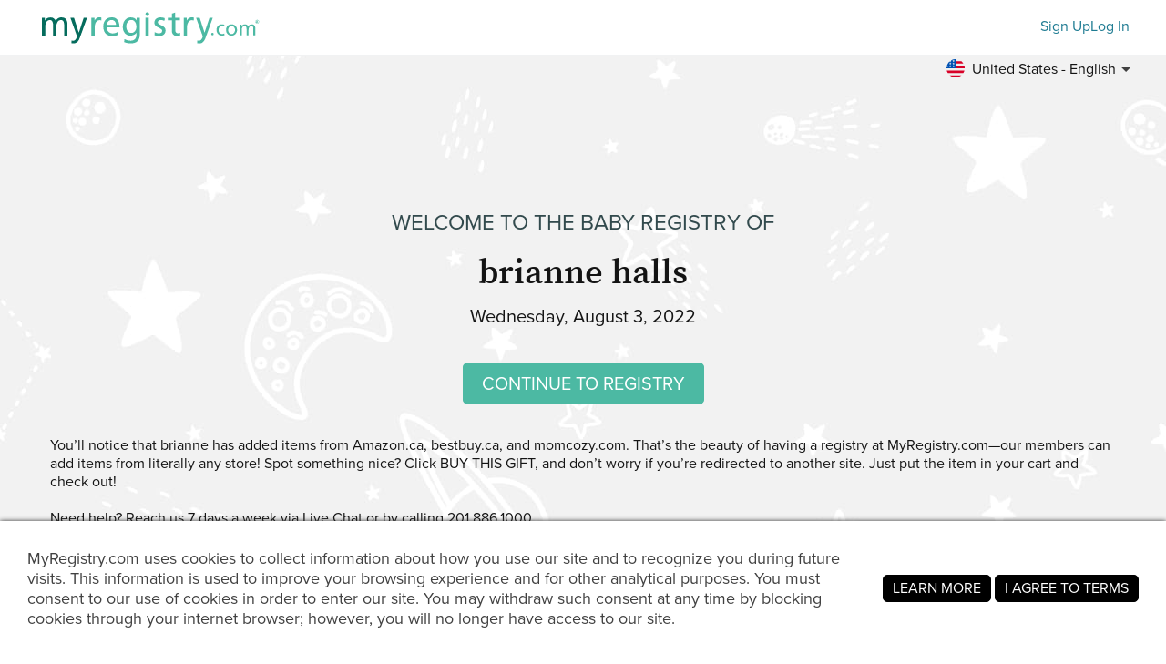

--- FILE ---
content_type: text/html; charset=utf-8
request_url: https://www.myregistry.com/visitors/default.aspx?registryId=3347337&lang=en
body_size: 14025
content:


<!DOCTYPE html>
<html xmlns="http://www.w3.org/1999/xhtml" class="mr-culture-en-US" lang="en">
<head><title>
	brianne halls's Baby Registry
</title><link rel="icon" type="image/png" sizes="16x16" href="/images/icons/favicons/favicon-16x16.png"><link rel="icon" type="image/png" sizes="32x32" href="/images/icons/favicons/favicon-32x32.png"><link rel="icon" type="image/png" sizes="192x192" href="/images/icons/favicons/favicon-192x192.png"><link rel="shortcut icon" href="/images/icons/favicons/favicon.ico"><meta name="theme-color" content="#ffffff"><link rel="canonical" href="https://www.myregistry.com/baby-registry/brianne-halls-holland-landing-on/3347337?lang=en"><meta http-equiv="X-UA-Compatible" content="IE=edge" /><meta name="viewport" content="width=device-width, initial-scale=1, maximum-scale=5" />
<!-- Google Tag Manager -->
<script>(function(w,d,s,l,i){w[l]=w[l]||[];w[l].push({'gtm.start':
new Date().getTime(),event:'gtm.js'});var f=d.getElementsByTagName(s)[0],
j=d.createElement(s),dl=l!='dataLayer'?'&l='+l:'';j.async=true;j.src=
'https://www.googletagmanager.com/gtm.js?id='+i+dl;f.parentNode.insertBefore(j,f);
})(window,document,'script','dataLayer','GTM-W6BQNRG');</script>
<!-- End Google Tag Manager -->

<script src="//c.webtrends-optimize.com/acs/accounts/4737b5e4-dab7-4b73-bec4-4b6f2ca364be/js/wt.js"></script>

    <script type="text/javascript" src="/JavaScriptResourceHandler.ashx?culture=en-US&version=202601210755433400"></script>
    <script src="/ScriptSet/SwdJqueryScripts.js?version=202601210731521735"></script><script src="/ScriptSet/SwdScripts.js?version=202601210731521735"></script><link href="/StyleSet/SwdStyles.css?version=202601210755433400" rel="stylesheet" type="text/css" />
    <script type="application/ld+json">
        {
  "@context": "https://schema.org",
  "@type": "CollectionPage",
  "name": "brianne halls' Baby Registry",
  "url": "https://www.myregistry.com/baby-registry/brianne-halls-holland-landing-on/3347337",
  "audience": {
    "@type": "PeopleAudience",
    "audienceType": [
      "Public"
    ]
  },
  "creator": {
    "@type": "Person",
    "name": "brianne halls",
    "address": {
      "@type": "PostalAddress",
      "addressLocality": "Holland Landing",
      "addressRegion": "ON"
    }
  },
  "mainEntity": {
    "@type": "ItemList",
    "name": "brianne's Baby Registry",
    "identifier": "3347337",
    "itemListElement": [
      {
        "@type": "ListItem",
        "position": 1,
        "item": {
          "@type": "Demand",
          "name": "VTech 5\" Video Baby Monitor with Night Light, Night Vison & Two-Way Audio (VM5254) | Best Buy Canada",
          "url": "https://www.myregistry.com/Visitors/Giftlist/PurchaseAssistant.aspx?registryId=3347337&giftid=103679313",
          "eligibleQuantity": {
            "@type": "QuantitativeValue",
            "maxValue": 1,
            "value": 0,
            "unitText": "unit"
          },
          "itemOffered": {
            "@type": "Product",
            "name": "VTech 5\" Video Baby Monitor with Night Light, Night Vison & Two-Way Audio (VM5254) | Best Buy Canada",
            "offers": {
              "@type": "Offer",
              "seller": {
                "@type": "OnlineStore",
                "name": "bestbuy.ca"
              },
              "price": 119.99,
              "priceCurrency": "CAD",
              "url": "https://www.myregistry.com/GetLink.ashx?giftId=103679313&mr_apsa=1",
              "availability": "https://schema.org/InStock"
            },
            "image": "https://stmr.blob.core.windows.net/users/ids3370k/3377695/GiftImages/3d337626-59ef-45e9-adae-b59512a023ce_Large.jpg"
          }
        }
      },
      {
        "@type": "ListItem",
        "position": 2,
        "item": {
          "@type": "Demand",
          "name": "Regalo Easy Open Extra Wide 47 Inch Baby Gate, Includes 4-Inch and 12-Inch Extension Kit, 4 Pack Pressure Mount Kit and Wall Mount Kit : Amazon.ca: Ev",
          "url": "https://www.myregistry.com/Visitors/Giftlist/PurchaseAssistant.aspx?registryId=3347337&giftid=103422235",
          "eligibleQuantity": {
            "@type": "QuantitativeValue",
            "maxValue": 1,
            "value": 0,
            "unitText": "unit"
          },
          "itemOffered": {
            "@type": "Product",
            "name": "Regalo Easy Open Extra Wide 47 Inch Baby Gate, Includes 4-Inch and 12-Inch Extension Kit, 4 Pack Pressure Mount Kit and Wall Mount Kit : Amazon.ca: Ev",
            "offers": {
              "@type": "Offer",
              "seller": {
                "@type": "OnlineStore",
                "name": "Amazon.ca"
              },
              "price": 64.97,
              "priceCurrency": "CAD",
              "url": "https://www.myregistry.com/GetLink.ashx?giftId=103422235&mr_apsa=1",
              "availability": "https://schema.org/InStock"
            },
            "image": "https://stmr.blob.core.windows.net/users/ids3370k/3377695/GiftImages/f1f990ef-1557-4c13-9c95-501621a17e9d_Large.jpg"
          }
        }
      },
      {
        "@type": "ListItem",
        "position": 3,
        "item": {
          "@type": "Demand",
          "name": "HUGGIES Diapers Size 2 - Huggies Little Snugglers Disposable Baby HUGGIES Diapers, 180ct, One Month Supply : Amazon.ca: Everything Else",
          "url": "https://www.myregistry.com/Visitors/Giftlist/PurchaseAssistant.aspx?registryId=3347337&giftid=102588965",
          "eligibleQuantity": {
            "@type": "QuantitativeValue",
            "maxValue": 3,
            "value": 0,
            "unitText": "unit"
          },
          "itemOffered": {
            "@type": "Product",
            "name": "HUGGIES Diapers Size 2 - Huggies Little Snugglers Disposable Baby HUGGIES Diapers, 180ct, One Month Supply : Amazon.ca: Everything Else",
            "offers": {
              "@type": "Offer",
              "seller": {
                "@type": "OnlineStore",
                "name": "Amazon.ca"
              },
              "price": 38.47,
              "priceCurrency": "CAD",
              "url": "https://www.myregistry.com/GetLink.ashx?giftId=102588965&mr_apsa=1",
              "availability": "https://schema.org/InStock"
            },
            "image": "https://stmr.blob.core.windows.net/users/ids3370k/3377695/GiftImages/f7329322-84eb-466e-a8a3-2031d4434261_Large.jpg"
          }
        }
      },
      {
        "@type": "ListItem",
        "position": 4,
        "item": {
          "@type": "Demand",
          "name": "Diapers Size 3 - Huggies Little Snugglers Disposable Baby Diapers, 144ct, Mega Colossal Pack : Amazon.ca: Everything Else",
          "url": "https://www.myregistry.com/Visitors/Giftlist/PurchaseAssistant.aspx?registryId=3347337&giftid=102589100",
          "eligibleQuantity": {
            "@type": "QuantitativeValue",
            "maxValue": 3,
            "value": 0,
            "unitText": "unit"
          },
          "itemOffered": {
            "@type": "Product",
            "name": "Diapers Size 3 - Huggies Little Snugglers Disposable Baby Diapers, 144ct, Mega Colossal Pack : Amazon.ca: Everything Else",
            "offers": {
              "@type": "Offer",
              "seller": {
                "@type": "OnlineStore",
                "name": "Amazon.ca"
              },
              "price": 38.47,
              "priceCurrency": "CAD",
              "url": "https://www.myregistry.com/GetLink.ashx?giftId=102589100&mr_apsa=1",
              "availability": "https://schema.org/InStock"
            },
            "image": "https://stmr.blob.core.windows.net/users/ids3370k/3377695/GiftImages/d6f48259-f487-4db0-8ace-16680053ea35_Large.jpg"
          }
        }
      },
      {
        "@type": "ListItem",
        "position": 5,
        "item": {
          "@type": "Demand",
          "name": "HUGGIES Diapers Size 4 - Huggies Little Snugglers Disposable Baby HUGGIES Diapers, 140ct, One Month Supply : Amazon.ca: Everything Else",
          "url": "https://www.myregistry.com/Visitors/Giftlist/PurchaseAssistant.aspx?registryId=3347337&giftid=102589262",
          "eligibleQuantity": {
            "@type": "QuantitativeValue",
            "maxValue": 2,
            "value": 0,
            "unitText": "unit"
          },
          "itemOffered": {
            "@type": "Product",
            "name": "HUGGIES Diapers Size 4 - Huggies Little Snugglers Disposable Baby HUGGIES Diapers, 140ct, One Month Supply : Amazon.ca: Everything Else",
            "offers": {
              "@type": "Offer",
              "seller": {
                "@type": "OnlineStore",
                "name": "Amazon.ca"
              },
              "price": 48.77,
              "priceCurrency": "CAD",
              "url": "https://www.myregistry.com/GetLink.ashx?giftId=102589262&mr_apsa=1",
              "availability": "https://schema.org/InStock"
            },
            "image": "https://stmr.blob.core.windows.net/users/ids3370k/3377695/GiftImages/87e8887a-9717-401b-8ad2-b51404c6002e_Large.jpg"
          }
        }
      },
      {
        "@type": "ListItem",
        "position": 6,
        "item": {
          "@type": "Demand",
          "name": "Aleva Naturals Bamboo Baby Sensitive Wipes- Natural and Organic Formula, Hypoallergenic, Biodegradable, Extra Strong and Ultra-Soft, Perfume Free Diap",
          "url": "https://www.myregistry.com/Visitors/Giftlist/PurchaseAssistant.aspx?registryId=3347337&giftid=102436017",
          "eligibleQuantity": {
            "@type": "QuantitativeValue",
            "maxValue": 3,
            "value": 2,
            "unitText": "unit"
          },
          "itemOffered": {
            "@type": "Product",
            "name": "Aleva Naturals Bamboo Baby Sensitive Wipes- Natural and Organic Formula, Hypoallergenic, Biodegradable, Extra Strong and Ultra-Soft, Perfume Free Diap",
            "offers": {
              "@type": "Offer",
              "seller": {
                "@type": "OnlineStore",
                "name": "Amazon.ca"
              },
              "price": 21.97,
              "priceCurrency": "CAD",
              "url": "https://www.myregistry.com/GetLink.ashx?giftId=102436017&mr_apsa=1",
              "availability": "https://schema.org/InStock"
            },
            "image": "https://stmr.blob.core.windows.net/users/ids3370k/3377695/GiftImages/84bb8f82-1e71-4c1d-946f-1ca822615cd2_Large.jpg"
          }
        }
      },
      {
        "@type": "ListItem",
        "position": 7,
        "item": {
          "@type": "Demand",
          "name": "Angel Baby Bottom Balm, 60ml Jar : Amazon.ca: Baby",
          "url": "https://www.myregistry.com/Visitors/Giftlist/PurchaseAssistant.aspx?registryId=3347337&giftid=102435763",
          "eligibleQuantity": {
            "@type": "QuantitativeValue",
            "maxValue": 2,
            "value": 1,
            "unitText": "unit"
          },
          "itemOffered": {
            "@type": "Product",
            "name": "Angel Baby Bottom Balm, 60ml Jar : Amazon.ca: Baby",
            "offers": {
              "@type": "Offer",
              "seller": {
                "@type": "OnlineStore",
                "name": "Amazon.ca"
              },
              "price": 20.85,
              "priceCurrency": "CAD",
              "url": "https://www.myregistry.com/GetLink.ashx?giftId=102435763&mr_apsa=1",
              "availability": "https://schema.org/InStock"
            },
            "image": "https://stmr.blob.core.windows.net/users/ids3370k/3377695/GiftImages/115f43bf-b0c5-44b5-8f66-35653f933ddb_Large.jpg"
          }
        }
      },
      {
        "@type": "ListItem",
        "position": 8,
        "item": {
          "@type": "Demand",
          "name": "Baby Vitamin D Drops 400 IU - Vegan, Plant Based Baby D Drops with No Additives, Age 0 to 3 - Essential For Healthy Growth and Immunity - Non GMO, Lic",
          "url": "https://www.myregistry.com/Visitors/Giftlist/PurchaseAssistant.aspx?registryId=3347337&giftid=102435795",
          "eligibleQuantity": {
            "@type": "QuantitativeValue",
            "maxValue": 2,
            "value": 1,
            "unitText": "unit"
          },
          "itemOffered": {
            "@type": "Product",
            "name": "Baby Vitamin D Drops 400 IU - Vegan, Plant Based Baby D Drops with No Additives, Age 0 to 3 - Essential For Healthy Growth and Immunity - Non GMO, Lic",
            "offers": {
              "@type": "Offer",
              "seller": {
                "@type": "OnlineStore",
                "name": "Amazon.ca"
              },
              "price": 22.49,
              "priceCurrency": "CAD",
              "url": "https://www.myregistry.com/GetLink.ashx?giftId=102435795&mr_apsa=1",
              "availability": "https://schema.org/InStock"
            },
            "image": "https://stmr.blob.core.windows.net/users/ids3370k/3377695/GiftImages/f7619596-eb1f-4ab5-aa6c-1c9b3ba07e15_Large.jpg"
          }
        }
      },
      {
        "@type": "ListItem",
        "position": 9,
        "item": {
          "@type": "Demand",
          "name": "Hello Bello Fragrance Free Baby Lotion, Hypoallergenic, Dermatologist Tested Lotion, 250ml White and Blue : Amazon.ca: Everything Else",
          "url": "https://www.myregistry.com/Visitors/Giftlist/PurchaseAssistant.aspx?registryId=3347337&giftid=102506478",
          "eligibleQuantity": {
            "@type": "QuantitativeValue",
            "maxValue": 4,
            "value": 1,
            "unitText": "unit"
          },
          "itemOffered": {
            "@type": "Product",
            "name": "Hello Bello Fragrance Free Baby Lotion, Hypoallergenic, Dermatologist Tested Lotion, 250ml White and Blue : Amazon.ca: Everything Else",
            "offers": {
              "@type": "Offer",
              "seller": {
                "@type": "OnlineStore",
                "name": "Amazon.ca"
              },
              "price": 5.98,
              "priceCurrency": "CAD",
              "url": "https://www.myregistry.com/GetLink.ashx?giftId=102506478&mr_apsa=1",
              "availability": "https://schema.org/InStock"
            },
            "image": "https://stmr.blob.core.windows.net/users/ids3370k/3377695/GiftImages/e13931a0-e068-4ef2-9649-e88306559ae6_Large.jpg"
          }
        }
      },
      {
        "@type": "ListItem",
        "position": 10,
        "item": {
          "@type": "Demand",
          "name": "Hello Bello Fragrance Free Baby Shampoo and Body Wash, Hypoallergenic, Dermatologist Tested Shampoo, 295ml White and Blue : Amazon.ca: Everything Else",
          "url": "https://www.myregistry.com/Visitors/Giftlist/PurchaseAssistant.aspx?registryId=3347337&giftid=102500857",
          "eligibleQuantity": {
            "@type": "QuantitativeValue",
            "maxValue": 4,
            "value": 1,
            "unitText": "unit"
          },
          "itemOffered": {
            "@type": "Product",
            "name": "Hello Bello Fragrance Free Baby Shampoo and Body Wash, Hypoallergenic, Dermatologist Tested Shampoo, 295ml White and Blue : Amazon.ca: Everything Else",
            "offers": {
              "@type": "Offer",
              "seller": {
                "@type": "OnlineStore",
                "name": "Amazon.ca"
              },
              "price": 4.99,
              "priceCurrency": "CAD",
              "url": "https://www.myregistry.com/GetLink.ashx?giftId=102500857&mr_apsa=1",
              "availability": "https://schema.org/InStock"
            },
            "image": "https://stmr.blob.core.windows.net/users/ids3370k/3377695/GiftImages/d6d2a69b-3a41-48eb-b203-a1aa73f89ea1_Large.jpg"
          }
        }
      },
      {
        "@type": "ListItem",
        "position": 11,
        "item": {
          "@type": "Demand",
          "name": "Tylenol Infant Fever, Teething and Pain Reliever for Baby, Cherry Suspension Medicine, 24mL : Amazon.ca: Health & Personal Care",
          "url": "https://www.myregistry.com/Visitors/Giftlist/PurchaseAssistant.aspx?registryId=3347337&giftid=102436205",
          "eligibleQuantity": {
            "@type": "QuantitativeValue",
            "maxValue": 1,
            "value": 0,
            "unitText": "unit"
          },
          "itemOffered": {
            "@type": "Product",
            "name": "Tylenol Infant Fever, Teething and Pain Reliever for Baby, Cherry Suspension Medicine, 24mL : Amazon.ca: Health & Personal Care",
            "offers": {
              "@type": "Offer",
              "seller": {
                "@type": "OnlineStore",
                "name": "Amazon.ca"
              },
              "price": 7.79,
              "priceCurrency": "CAD",
              "url": "https://www.myregistry.com/GetLink.ashx?giftId=102436205&mr_apsa=1",
              "availability": "https://schema.org/InStock"
            },
            "image": "https://stmr.blob.core.windows.net/users/ids3370k/3377695/GiftImages/afadf9a5-b595-472d-8735-f328752e8e52_Large.jpg"
          }
        }
      },
      {
        "@type": "ListItem",
        "position": 12,
        "item": {
          "@type": "Demand",
          "name": "PandaEar (3 Pack) Cute Silicone Baby Bibs for Babies & Toddlers (10-72 Months) Waterproof, Soft, Unisex, Non Messy (Brown/Blue/Green) : Amazon.ca: Bab",
          "url": "https://www.myregistry.com/Visitors/Giftlist/PurchaseAssistant.aspx?registryId=3347337&giftid=102436043",
          "eligibleQuantity": {
            "@type": "QuantitativeValue",
            "maxValue": 1,
            "value": 0,
            "unitText": "unit"
          },
          "itemOffered": {
            "@type": "Product",
            "name": "PandaEar (3 Pack) Cute Silicone Baby Bibs for Babies & Toddlers (10-72 Months) Waterproof, Soft, Unisex, Non Messy (Brown/Blue/Green) : Amazon.ca: Bab",
            "offers": {
              "@type": "Offer",
              "seller": {
                "@type": "OnlineStore",
                "name": "Amazon.ca"
              },
              "price": 17.15,
              "priceCurrency": "CAD",
              "url": "https://www.myregistry.com/GetLink.ashx?giftId=102436043&mr_apsa=1",
              "availability": "https://schema.org/InStock"
            },
            "image": "https://stmr.blob.core.windows.net/users/ids3370k/3377695/GiftImages/ee6eeb5a-c684-4846-afd7-0fa9561a8dff_Large.jpg"
          }
        }
      },
      {
        "@type": "ListItem",
        "position": 13,
        "item": {
          "@type": "Demand",
          "name": "Earth Mama Organic Nipple Butter for Breastfeeding and Dry Skin, 2-Ounce : Amazon.ca: Beauty & Personal Care",
          "url": "https://www.myregistry.com/Visitors/Giftlist/PurchaseAssistant.aspx?registryId=3347337&giftid=102774224",
          "eligibleQuantity": {
            "@type": "QuantitativeValue",
            "maxValue": 1,
            "value": 0,
            "unitText": "unit"
          },
          "itemOffered": {
            "@type": "Product",
            "name": "Earth Mama Organic Nipple Butter for Breastfeeding and Dry Skin, 2-Ounce : Amazon.ca: Beauty & Personal Care",
            "offers": {
              "@type": "Offer",
              "seller": {
                "@type": "OnlineStore",
                "name": "Amazon.ca"
              },
              "price": 11.19,
              "priceCurrency": "CAD",
              "url": "https://www.myregistry.com/GetLink.ashx?giftId=102774224&mr_apsa=1",
              "availability": "https://schema.org/InStock"
            },
            "image": "https://stmr.blob.core.windows.net/users/ids3370k/3377695/GiftImages/6cfacbc6-38fa-4e2e-ab4a-55b2b184ffb6_Large.jpg"
          }
        }
      },
      {
        "@type": "ListItem",
        "position": 14,
        "item": {
          "@type": "Demand",
          "name": "Haakaa Manual Breast Pump 4oz/100ml, New Style : Amazon.ca: Baby",
          "url": "https://www.myregistry.com/Visitors/Giftlist/PurchaseAssistant.aspx?registryId=3347337&giftid=102491390",
          "eligibleQuantity": {
            "@type": "QuantitativeValue",
            "maxValue": 1,
            "value": 1,
            "unitText": "unit"
          },
          "itemOffered": {
            "@type": "Product",
            "name": "Haakaa Manual Breast Pump 4oz/100ml, New Style : Amazon.ca: Baby",
            "offers": {
              "@type": "Offer",
              "seller": {
                "@type": "OnlineStore",
                "name": "Amazon.ca"
              },
              "price": 17.75,
              "priceCurrency": "CAD",
              "url": "https://www.myregistry.com/GetLink.ashx?giftId=102491390&mr_apsa=1",
              "availability": "https://schema.org/InStock"
            },
            "image": "https://stmr.blob.core.windows.net/users/ids3370k/3377695/GiftImages/18ee5e08-8126-4a2a-945b-b4aa3215b53a_Large.jpg"
          }
        }
      },
      {
        "@type": "ListItem",
        "position": 15,
        "item": {
          "@type": "Demand",
          "name": "14-Pack Organic Bamboo Nursing Breast Pads - Washable Pads + Wash Bag - Breastfeeding Nipple Pad for Maternity - Reusable Nipplecovers for Breast Feed",
          "url": "https://www.myregistry.com/Visitors/Giftlist/PurchaseAssistant.aspx?registryId=3347337&giftid=102437271",
          "eligibleQuantity": {
            "@type": "QuantitativeValue",
            "maxValue": 1,
            "value": 1,
            "unitText": "unit"
          },
          "itemOffered": {
            "@type": "Product",
            "name": "14-Pack Organic Bamboo Nursing Breast Pads - Washable Pads + Wash Bag - Breastfeeding Nipple Pad for Maternity - Reusable Nipplecovers for Breast Feed",
            "offers": {
              "@type": "Offer",
              "seller": {
                "@type": "OnlineStore",
                "name": "Amazon.ca"
              },
              "price": 29.96,
              "priceCurrency": "CAD",
              "url": "https://www.myregistry.com/GetLink.ashx?giftId=102437271&mr_apsa=1",
              "availability": "https://schema.org/InStock"
            },
            "image": "https://stmr.blob.core.windows.net/users/ids3370k/3377695/GiftImages/24f0ea17-3805-459b-b930-ccd8b08eef63_Large.jpg"
          }
        }
      },
      {
        "@type": "ListItem",
        "position": 16,
        "item": {
          "@type": "Demand",
          "name": "Jolly Jumper Driver's Baby Mirror 360 Degree View : Amazon.ca: Baby",
          "url": "https://www.myregistry.com/Visitors/Giftlist/PurchaseAssistant.aspx?registryId=3347337&giftid=103239981",
          "eligibleQuantity": {
            "@type": "QuantitativeValue",
            "maxValue": 1,
            "value": 1,
            "unitText": "unit"
          },
          "itemOffered": {
            "@type": "Product",
            "name": "Jolly Jumper Driver's Baby Mirror 360 Degree View : Amazon.ca: Baby",
            "offers": {
              "@type": "Offer",
              "seller": {
                "@type": "OnlineStore",
                "name": "Amazon.ca"
              },
              "price": 17.98,
              "priceCurrency": "CAD",
              "url": "https://www.myregistry.com/GetLink.ashx?giftId=103239981&mr_apsa=1",
              "availability": "https://schema.org/InStock"
            },
            "image": "https://stmr.blob.core.windows.net/users/ids3370k/3377695/GiftImages/dc8452d9-5433-4a29-bfe7-c5c2e20db2f2_Large.jpg"
          }
        }
      },
      {
        "@type": "ListItem",
        "position": 17,
        "item": {
          "@type": "Demand",
          "name": "Hatch Baby Rest Night Light, Sound Machine, and Time-to-Rise : Amazon.ca: Tools & Home Improvement",
          "url": "https://www.myregistry.com/Visitors/Giftlist/PurchaseAssistant.aspx?registryId=3347337&giftid=102435648",
          "eligibleQuantity": {
            "@type": "QuantitativeValue",
            "maxValue": 1,
            "value": 1,
            "unitText": "unit"
          },
          "itemOffered": {
            "@type": "Product",
            "name": "Hatch Baby Rest Night Light, Sound Machine, and Time-to-Rise : Amazon.ca: Tools & Home Improvement",
            "offers": {
              "@type": "Offer",
              "seller": {
                "@type": "OnlineStore",
                "name": "Amazon.ca"
              },
              "price": 119.99,
              "priceCurrency": "CAD",
              "url": "https://www.myregistry.com/GetLink.ashx?giftId=102435648&mr_apsa=1",
              "availability": "https://schema.org/InStock"
            },
            "image": "https://stmr.blob.core.windows.net/users/ids3370k/3377695/GiftImages/157e6bce-83ed-47ea-8aea-2733007d4061_Large.jpg"
          }
        }
      },
      {
        "@type": "ListItem",
        "position": 18,
        "item": {
          "@type": "Demand",
          "name": "Lansinoh Breastmilk Storage Bags 100ct : Amazon.ca: Everything Else",
          "url": "https://www.myregistry.com/Visitors/Giftlist/PurchaseAssistant.aspx?registryId=3347337&giftid=102436837",
          "eligibleQuantity": {
            "@type": "QuantitativeValue",
            "maxValue": 1,
            "value": 1,
            "unitText": "unit"
          },
          "itemOffered": {
            "@type": "Product",
            "name": "Lansinoh Breastmilk Storage Bags 100ct : Amazon.ca: Everything Else",
            "offers": {
              "@type": "Offer",
              "seller": {
                "@type": "OnlineStore",
                "name": "Amazon.ca"
              },
              "price": 19.97,
              "priceCurrency": "CAD",
              "url": "https://www.myregistry.com/GetLink.ashx?giftId=102436837&mr_apsa=1",
              "availability": "https://schema.org/InStock"
            },
            "image": "https://stmr.blob.core.windows.net/users/ids3370k/3377695/GiftImages/fc39bcec-2e8e-465e-afae-d7678704992f_Large.jpg"
          }
        }
      },
      {
        "@type": "ListItem",
        "position": 19,
        "item": {
          "@type": "Demand",
          "name": "Double Electric Wearable Breast Pumps - S9",
          "url": "https://www.myregistry.com/Visitors/Giftlist/PurchaseAssistant.aspx?registryId=3347337&giftid=102436578",
          "eligibleQuantity": {
            "@type": "QuantitativeValue",
            "maxValue": 1,
            "value": 1,
            "unitText": "unit"
          },
          "itemOffered": {
            "@type": "Product",
            "name": "Double Electric Wearable Breast Pumps - S9",
            "offers": {
              "@type": "Offer",
              "seller": {
                "@type": "OnlineStore",
                "name": "momcozy.com"
              },
              "price": 119.99,
              "priceCurrency": "USD",
              "url": "https://www.myregistry.com/GetLink.ashx?giftId=102436578&mr_apsa=1",
              "availability": "https://schema.org/InStock"
            },
            "image": "https://stmr.blob.core.windows.net/users/ids3370k/3377695/GiftImages/83a24074-5dab-4ba8-9d93-f0a482762efa_Large.jpg"
          }
        }
      },
      {
        "@type": "ListItem",
        "position": 20,
        "item": {
          "@type": "Demand",
          "name": "Philips Avent Natural Baby Bottles, Clear, 9oz, 3pk, SCF013/37 : Amazon.ca: Everything Else",
          "url": "https://www.myregistry.com/Visitors/Giftlist/PurchaseAssistant.aspx?registryId=3347337&giftid=102440874",
          "eligibleQuantity": {
            "@type": "QuantitativeValue",
            "maxValue": 1,
            "value": 1,
            "unitText": "unit"
          },
          "itemOffered": {
            "@type": "Product",
            "name": "Philips Avent Natural Baby Bottles, Clear, 9oz, 3pk, SCF013/37 : Amazon.ca: Everything Else",
            "offers": {
              "@type": "Offer",
              "seller": {
                "@type": "OnlineStore",
                "name": "Amazon.ca"
              },
              "price": 24.95,
              "priceCurrency": "CAD",
              "url": "https://www.myregistry.com/GetLink.ashx?giftId=102440874&mr_apsa=1",
              "availability": "https://schema.org/InStock"
            },
            "image": "https://stmr.blob.core.windows.net/users/ids3370k/3377695/GiftImages/d065ccb5-8df1-432a-8ada-f8e4186d7bd1_Large.jpg"
          }
        }
      },
      {
        "@type": "ListItem",
        "position": 21,
        "item": {
          "@type": "Demand",
          "name": "Evenflo 4-in-1 Eat & Grow Convertible High Chair (Poppy Floral) : Amazon.ca: Baby",
          "url": "https://www.myregistry.com/Visitors/Giftlist/PurchaseAssistant.aspx?registryId=3347337&giftid=102436863",
          "eligibleQuantity": {
            "@type": "QuantitativeValue",
            "maxValue": 1,
            "value": 1,
            "unitText": "unit"
          },
          "itemOffered": {
            "@type": "Product",
            "name": "Evenflo 4-in-1 Eat & Grow Convertible High Chair (Poppy Floral) : Amazon.ca: Baby",
            "offers": {
              "@type": "Offer",
              "seller": {
                "@type": "OnlineStore",
                "name": "Amazon.ca"
              },
              "price": 99.98,
              "priceCurrency": "CAD",
              "url": "https://www.myregistry.com/GetLink.ashx?giftId=102436863&mr_apsa=1",
              "availability": "https://schema.org/InStock"
            },
            "image": "https://stmr.blob.core.windows.net/users/ids3370k/3377695/GiftImages/990d9a91-6c28-407a-bb88-e8aff7540aab_Large.jpg"
          }
        }
      },
      {
        "@type": "ListItem",
        "position": 22,
        "item": {
          "@type": "Demand",
          "name": "Pobibaby - 2 Pack Premium Fitted Baby Girl Crib Sheets for Standard Crib Mattress - Ultra-Soft Cotton Blend, Safe and Snug, and Stylish Floral Crib Sh",
          "url": "https://www.myregistry.com/Visitors/Giftlist/PurchaseAssistant.aspx?registryId=3347337&giftid=102436121",
          "eligibleQuantity": {
            "@type": "QuantitativeValue",
            "maxValue": 1,
            "value": 1,
            "unitText": "unit"
          },
          "itemOffered": {
            "@type": "Product",
            "name": "Pobibaby - 2 Pack Premium Fitted Baby Girl Crib Sheets for Standard Crib Mattress - Ultra-Soft Cotton Blend, Safe and Snug, and Stylish Floral Crib Sh",
            "offers": {
              "@type": "Offer",
              "seller": {
                "@type": "OnlineStore",
                "name": "Amazon.ca"
              },
              "price": 39.95,
              "priceCurrency": "CAD",
              "url": "https://www.myregistry.com/GetLink.ashx?giftId=102436121&mr_apsa=1",
              "availability": "https://schema.org/InStock"
            },
            "image": "https://stmr.blob.core.windows.net/users/ids3370k/3377695/GiftImages/751af18e-3f81-47e8-b891-8156485c6fa3_Large.jpg"
          }
        }
      }
    ]
  }
}
    </script>
    <meta name="ROBOTS" content="NOARCHIVE" />
    
<!-- Open Graph Protocol Meta -->
<meta property="og:url" content="https://www.myregistry.com/baby-registry/brianne-halls-holland-landing-on/3347337" />
<meta property='og:title' content="Shop brianne halls' Baby Registry" />
<meta property="og:description" content="Find the perfect gift—no app download needed!" />    
<meta property='og:image' content='https://www.myregistry.com/Images/Visitors/mr-share-image-Baby.jpg' />    
<meta property="og:type" content="article" />
<!-- Twitter Deep Linking -->
<meta name="twitter:title" content="Shop brianne halls' Baby Registry" />
<meta name="twitter:description" content="Find the perfect gift—no app download needed!" />
<meta name="twitter:url" content="https://www.myregistry.com/baby-registry/brianne-halls-holland-landing-on/3347337" />
<meta name="twitter:image" content="https://www.myregistry.com/Images/Visitors/mr-share-image-Baby.jpg" />   
<meta name="twitter:card" content="summary_large_image" />
<meta name="twitter:site" content="@myregistry" />
<meta name="twitter:creator" content="@myregistry"/>

    
    
    

<!-- App Clip -->


    <link href="/Visitors/Styles/Welcome.min.css?version=202601210755433400" rel="stylesheet" type="text/css" />
    <script type="text/javascript" src="/Visitors/Scripts/VisitorClient.js?version=202601210731590796"></script>
    
    <style type="text/css">body{transition: none !important;background-color: #ffffff;background-image: url('/Visitors/Pages/Images/Baby/back/Baby-default_3.jpg');background-repeat: repeat;</style>
    <script type="text/javascript">
        $(document).ready(function () {
            VisitorClient.Initialize();
        });
    </script>
<meta name="description" content="Visit the baby registry of brianne halls of Holland Landing, ON, at MyRegistry.com and celebrate on their expected due date, Wednesday, August 3, 2022." /></head>
<body >
    <div id="PST_GlobalWrapper">
        <div id="PST_ContentWrapper">
            <header id="PST_TopWrapper">
                

<div id="SWD_Header" class="header-visitor no-bottom no-search">
    <div class="header-top white">
        <div class="menu-trigger" id="btnMenuMobile">
            <span></span>
            <span></span>
            <span></span>
        </div>
        <div class="box-left Baby" id="TopLeftLogoTopMenu">
            <div id="main_logo" class="main_logo ">
                <a href="/">
                    <img class="mrlogo" src="/images/MRlogo_520_white.svg" alt="MyRegistry Logo" />
                </a>
            </div>
            
        </div>
        <div class="box-right">
            <div class="content-action">
                <form id="btnMemberFind" class="swd_inputtext-holder action-search">
                    <label for="memberSearch" hidden="hidden" aria-hidden="true">Find a Registry or Gift List</label>
                    <input type="search" id="memberSearch" data-action="find" class="swd_inputtext x-small pill search" placeholder="Find a Registry or Gift List" />
                    <a id="btnMemberSearch" role="button" href="javascript:void(0)" aria-label="Find a Registry or Gift List"></a>
                </form>
                <a class="action-item swd_text_button medium blue" id="btnMemberSignup" role="button" href="/Signup.aspx" data-action="signup">Sign Up</a>
                <a class="action-item swd_text_button medium blue" id="btnMemberLogin" role="button" href="/Login.aspx" data-action="login">Log In</a>
            </div>
        </div>
    </div>
    <div class="header-bottom">
        <nav>
            <div class="menu-container">
                <span class="mobile-background"></span>
                <ul class="menu-root">
                    <li class="sub-menu-parent menu-search" tabindex="0">
                        <a href="/search/">Find a Registry</a>
                    </li>

                    <li class="sub-menu-parent menu-wedding" tabindex="0">
                            <a href="https://www.myregistry.com/wedding-registry.aspx">Wedding</a>
                            <ul class="sub-menu">
                                <li><a href="https://guides.myregistry.com/wedding/what-is-a-universal-wedding-registry-2">What Is a Universal Wedding Registry?</a></li>
                                <li><a href="/signup/onboard_v2/?regType=0">Create a Wedding Registry</a></li>
                                <li><a href="https://guides.myregistry.com/wedding/">Wedding Guides</a></li>
                                <li><a href="/inspiration/wedding/">Wedding Gift Idea Boards</a></li>
                                <li><a href="/weddinggiftideas/">Popular Wedding Gifts</a></li>
                                <li><a href="/wedding-registry-checklist">Wedding Checklist</a></li>
                                <li><a href="/save-the-date/">Free Save the Date eCards</a></li>
                            </ul>
                        </li>
                    <li class="sub-menu-parent menu-baby" tabindex="0">
                        <a href="https://www.myregistry.com/baby-registry.aspx">Baby</a>
                        <ul class="sub-menu">
                            <li><a href="https://guides.myregistry.com/baby/what-is-a-universal-baby-registry">What Is a Universal Baby Registry?</a></li>
                            <li><a href="/signup/onboard_v2/?regType=1">Create a Baby Registry</a></li>
                            <li><a href="https://guides.myregistry.com/baby/">Baby Guides</a></li>
                            <li><a href="/inspiration/baby/">Baby Gift Idea Boards</a></li>
                            <li><a href="/baby-registry-gifts-live-feed/">Popular Baby Gifts</a></li>                            
                        </ul>
                    </li>
                    
                    <li class="sub-menu-parent menu-wishlist" tabindex="0">
                        <a href="https://www.myregistry.com/wish-list.aspx">Gift List</a>
                        <ul class="sub-menu">
                            <li><a href="/birthday-gift-list/">Create a Birthday Gift List</a></li>
                            <li><a href="/Graduation-Wish-List/">Create a Graduation Gift List</a></li>
                            <li><a href="/housewarming-registry.aspx">Create a Housewarming Gift List</a></li>
                            <li><a href="/wish-list/Signup.aspx">Create a Gift List for any Occasion</a></li>
                            <li><a href="/Info/Nonprofits-Organizations.aspx">Create an Org<span class='no-mobile'>anization</span>/Nonprofit Gift List</a></li>
                            <li><a href="https://guides.myregistry.com/gift-list/what-is-a-universal-gift-list">What Is a Universal Gift List?</a></li>
                        </ul>
                    </li>

                    <li class="sub-menu-parent menu-why" tabindex="0">
                        <a href="/?param=video" tabindex="0" role="button">Why MyRegistry?</a>
                        <ul class="sub-menu">
                            <li><a href="/?param=video" data-action="homevideo" tabindex="0" role="button">See How it Works</a></li>
                            <li><a href="https://www.myregistry.com/Reasons-We-Are-The-Best-Place-To-Register-And-Top-Registry/" tabindex="0" role="button">10 Reasons Why You’ll Love Us</a></li>
                        </ul>
                    </li>
                    <li class="sub-menu-parent menu-software" tabindex="0">
                        <a href="/gift-registry-software/" tabindex="0" role="button">MyRegistry for Commerce</a>
                        <ul class="sub-menu">
                            <li><a href="/gift-registry-software/" tabindex="0" role="button">About our Gift Registry Software</a></li>
                            <li><a href="/Partner-Connection/" tabindex="0" role="button">Partner Blog</a></li>                            
                            <li><a href="/merchants/login.aspx" tabindex="0" role="button">Partner Login</a></li>
                        </ul>
                    </li>
                </ul>
            </div>
        </nav>
        
        <div class="menu-lang">
           <div class="sub-menu-parent" tabindex="0">
                <a 
                    class="menu-lang-header" 
                    tabindex="0" 
                    role="button"
                    href="javascript:void(0)"
                    aria-label="Toggle the language menu" >
                    <span class="flag en-us"></span>
                    <span class="mobile-none">
                        United States - English
                    </span>
                </a>
                <ul class="sub-menu lang-menu">
                        <li class="langDropdown selected "><a class="swd_link black" href="/visitors/default.aspx?registryId=3347337&lang=en&cloc=us" rel="nofollow" >
                            <span class="flag en-us"></span> United States - English</a><span></span>
                        </li>
                        <li class="langDropdown  "><a class="swd_link black" href="/visitors/default.aspx?registryId=3347337&lang=es&cloc=us" rel="nofollow" >
                            <span class="flag es-us"></span> Estados Unidos - Español</a><span></span>
                        </li>
                        <li class="langDropdown  "><a class="swd_link black" href="/visitors/default.aspx?registryId=3347337&lang=en&cloc=ca" rel="nofollow" >
                            <span class="flag en-ca"></span> Canada - English</a><span></span>
                        </li>
                        <li class="langDropdown  "><a class="swd_link black" href="/visitors/default.aspx?registryId=3347337&lang=fr&cloc=ca" rel="nofollow" >
                            <span class="flag fr-ca"></span> Canada - Français</a><span></span>
                        </li>
                        <li class="langDropdown  "><a class="swd_link black" href="/visitors/default.aspx?registryId=3347337&lang=en&cloc=gb" rel="nofollow" >
                            <span class="flag en-gb"></span> United Kingdom - English</a><span></span>
                        </li>
                        <li class="langDropdown  "><a class="swd_link black" href="/visitors/default.aspx?registryId=3347337&lang=en&cloc=au" rel="nofollow" >
                            <span class="flag en-au"></span> Australia - English</a><span></span>
                        </li>
                        <li class="langDropdown  "><a class="swd_link black" href="/visitors/default.aspx?registryId=3347337&lang=en&cloc=za" rel="nofollow" >
                            <span class="flag en-za"></span> South Africa - English</a><span></span>
                        </li>
                        <li class="langDropdown  "><a class="swd_link black" href="/visitors/default.aspx?registryId=3347337&lang=en&cloc=in" rel="nofollow" >
                            <span class="flag en-in"></span> India - English</a><span></span>
                        </li>
                </ul>
            </div>
        </div>
        
    </div>
    <div class="header-chat">
        <div class="chat">
            

<script>
    function openLivechat() {
        window.fcWidget.open();
    }
  
    function initFreshChat() {

        var locale = LocalizationHelper.CurrentCulture();
        if (locale.indexOf('es') == 0) locale = 'es';
        else if (locale.indexOf('fr') == 0) locale = 'fr';
        else locale = 'en';
     
        window.fcWidget.init({
            token: "0dd99409-3895-4780-bf21-05338cd250b5",
            host: "https://wchat.freshchat.com",
            tags: ["universal"],
            faqTags: {
                tags: ['universal'],
                filterType: 'category'
            },
            locale: locale,
            "config": {
                "headerProperty": {
                    "hideChatButton": true
                },
                eagerLoad: true
            }
        });
        window.fcWidget.on("widget:opened", function (resp) {
            document.getElementById('openChatWidget').style.visibility = "hidden"
        });
        window.fcWidget.on("widget:closed", function (resp) {
            document.getElementById('openChatWidget').style.visibility = "visible"
        });

         
     }

    function initialize(i, t) { var e; i.getElementById(t) ? initFreshChat() : ((e = i.createElement("script")).id = t, e.async = !0, e.src = "https://wchat.freshchat.com/js/widget.js", e.onload = initFreshChat, i.head.appendChild(e)) } function initiateCall() { initialize(document, "freshchat-js-sdk") } window.addEventListener ? window.addEventListener("load", initiateCall, !1) : window.attachEvent("load", initiateCall, !1);

</script>

<div id="LP_DIV_2018" class="chatContainer">
    <div id="PST_Chat">
        
        
        <a href="javascript:void(0)" role="button" aria-label="Open Live Chat" id="openChatWidget" class="chat_link" onClick="window.fcWidget.open();">
        </a>
    </div>
</div>

        </div>
    </div>
</div>


                
            </header>
            <main id="PST_MainWrapper">
                <div id='PST_GlobalCenterBannerContainer'>
                    
                </div>
                <div id="PST_GlobalVideoBannerContainer">
                    
                </div>
                <div id="PST_GlobalLeftBanner">
                    
                    
                </div>
                
    <div class="visitor_welcome  no-msg">
        <div class="mrw_visitorcontainer">            
            <div class="welcome_section">
                <div class="title_section">
                    <h2 class="title-sup pst_subtitle">Welcome to the <span class="title-sup-brak">Baby Registry of</span></h2>
                    <h1 class="title-text pst_title">
                        <span class="text-1">

                            <span>brianne halls</span>
                        </span>
                    </h1>
                </div>

                <div class="info_section">
                    
                        <div class="info-item info-date">
                            <span class="text">Wednesday, August 3, 2022</span>
                        </div>
                        
                </div>
                <div class="action_section">

                    <div class="action-button  ">
                        <a class="pst_button green large" rel="nofollow" href="/baby-registry/brianne-halls-holland-landing-on/3347337/giftlist?lang=en">CONTINUE TO REGISTRY
                        </a>
                    </div>
                </div>
                
                <div class="desc_section">
                    
                    <div class="desc-store">
                        You’ll notice that brianne has added items from 
                        Amazon.ca, bestbuy.ca, and momcozy.com. That’s the beauty of having a registry at MyRegistry.com—our members can add items from literally any store!
                        
                    </div>
                    
                    <div class="desc-buy">
                        Spot something nice? Click BUY THIS GIFT, and don’t worry if you’re redirected to another site. Just put the item in your cart and check out!
                        
                    </div>
                    
                      <div class="bottom_section">Need help? Reach us 7 days a week via Live Chat or by calling 201.886.1000 </div>
                </div>              
            </div>
        </div>
    </div>
    <input id="visitor_link" type="hidden" value="/baby-registry/brianne-halls-holland-landing-on/3347337" />
    <input type="hidden" id="IsVisitorView" value="True" />
    <input type="hidden" id="hidRegistryId" value="3347337" />

                <div id="PST_GlobalRightBanner">
                    
                    
                </div>
            </main>
        </div>
        <div id="PST_BottomWrapper">
            

<div id="SWD_Footer" role="contentinfo">
    <div class="footer-container">
        <div class="box-left">
            <div class="content-menu">
                <div class="menu-group">
                    <div class="group-title">Company Info</div>
                    <div class="group-items" role="navigation" aria-label="Company Info">
                        <a role="link" href="/Info/AboutUs.aspx">About Us</a><hr />
                        <a role="link" target="_blank" href="https://guides.myregistry.com/wedding/"><span>Wedding Guides</span></a><hr />
                        <a role="link" target="_blank" href="https://guides.myregistry.com/baby/"><span>Baby Guides</span></a><hr />
                        <a role="link" target="_blank" href="https://guides.myregistry.com/gift-list/what-is-a-universal-gift-list"><span>What Is a Universal Gift List?</span></a><hr />
                        <a role="link" href="/Info/ContactUs.aspx">Contact Us</a><hr />
                        <a role="link" href="/Info/press.aspx">News and Press Releases</a><hr />
                        <a role="link" href="/Info/terms.aspx">Terms and Conditions</a><hr />
                        <a role="link" href="/Info/Privacy.aspx">Privacy Statement</a><hr />
                        <a role="link" href="/Info/Careers.aspx">Careers</a>
                    </div>
                </div>
                <div class="menu-group">
                    <div class="group-title">For Members</div>
                    <div class="group-items" role="navigation" aria-label="For Members">
                        <a role="link" href="https://customercare.myregistry.com/en/support/home">Customer Experience / FAQs</a><hr />
                        <a role="link" href="/Info/SmartPhoneApps/">Our Mobile Apps</a><hr />
                        <a role="link" href="/find-a-registry.aspx">Find A Registry</a><hr />
                        <a role="link" href="/Info/RegistryMembers.aspx">Members Directory</a><hr />
                        <a role="link" href="/Info/storeswelike.aspx/">Stores We Like</a><hr />
                        <a role="link" href="/Info/Add-To-MyRegistry-Button-Extension/Default.aspx">Our Browser Extension</a><hr />
                        <a role="link" href="/gift-exchange/">Gift Exchange</a>
                    </div>
                </div>
                <div class="menu-group">
                    <div class="group-title">Nonprofits/ Organizations</div>
                    <div class="group-items" role="navigation" aria-label="Nonprofits/ Organizations">
                        <a role="link" href="/info/Nonprofits-Organizations.aspx">Create a Gift List</a><hr />
                        <a role="link" href="https://guides.myregistry.com/nonprofit/maximize-nonprofit-giving-with-an-online-gift-list">Maximize Nonprofit Giving</a><hr />
                        <a role="link" href="/Info/OrganizationsMKT.aspx">Cash Gift Service</a><hr />
                        <a role="link" href="/Info/storeswelikeOrg.aspx/">Prescreened Retailers</a><hr />
                        <a role="link" href="https://customercare.myregistry.com/en/support/solutions/folders/48000658883">FAQs</a>                        
                    </div>
                </div>
                <div class="menu-group">
                    <div class="group-title">For Partners</div>
                    <div class="group-items" role="navigation" aria-label="For Partners">
                        <a role="link" href="/gift-registry-software/">Gift Registry Software</a><hr />                        
                        <a role="link" href="/Merchants/login.aspx">Partner Login</a><hr />
                        <a role="link" href="/Partner-Connection/">Partner Blog</a><hr />
                        <a role="link"  rel="nofollow" href="https://ui.awin.com/merchant-profile/88335" target="_blank">Affiliate Program</a><hr />
                        <a role="link" href="/Merchants/AdvertisewithUs.aspx">Advertise with Us</a><hr />
                        <a role="link" href="https://developers.myregistry.com">Developers</a>
                    </div>
                </div>
                <div class="menu-group">
                    <div class="group-title">International</div>
                    <div class="group-items" role="navigation" aria-label="International">
                        <a role="link" href="/australian-baby-registry.aspx">Australia Baby</a><hr />
                        <a role="link" href="/australian-wedding-registry.aspx">Australia Wedding</a><hr />
                        <a role="link" href="/canadian-baby-registry.aspx">Canada Baby</a><hr />
                        <a role="link" href="/canadian-wedding-registry.aspx">Canada Wedding</a><hr />
                        <a role="link" href="/indian-wedding-registry.aspx">India Wedding</a><hr />
                        <a role="link" href="/new-zealand-baby-registry.aspx">New Zealand Baby</a><hr />
                        <a role="link" href="/new-zealand-wedding-registry.aspx">New Zealand Wedding</a><hr />
                        <a role="link" href="/south-african-baby-registry.aspx">South Africa Baby</a><hr />
                        <a role="link" href="/south-african-wedding-registry.aspx">South Africa Wedding</a><hr />
                        <a role="link" href="/uk-baby-wish-list">UK Baby</a><hr />
                        <a role="link" href="/uk-wedding-gift-list">UK Wedding</a>
                    </div>
                </div>
            </div>
        </div>
        <div class="box-right">
            <div class="content-social">
                <div class="social-group app-links">
                    <div class="group-title">
                        <span class="show-on-mobile">Download the <br />MyRegistry.com<span>&nbsp;</span>App</span>
                        <span class="show-on-desktop">Scan to download the <br />MyRegistry.com<span>&nbsp;</span>App</span>
                    </div>
                    <div class="group-items" role="navigation" aria-label="Download the MyRegistry.com App">
                        <div class="footr-qr">
                            <img  src='/Images/app-qr-code-live.svg' alt='QR code to download the MyRegistry app' />
                        </div>
                        <a role="link" class="icon-app-store show-on-mobile" href="https://apps.apple.com/app/apple-store/id366525182?pt=320727&ct=MR-mobile-app-page&mt=8" target="_blank">
                                <span role="img" aria-label="MyRegistry App on Apple Store" class="swd_icon icon-app-store"></span>
                                <span class="notext">MyRegistry App on Apple Store</span>
                            </a>
                        <a role="link" class="icon-google-play show-on-mobile" href="https://play.google.com/store/apps/details?id=com.myregistry" target="_blank">
                            <span role="img" aria-label="MyRegistry App on Google Play Store" class="swd_icon icon-google-play"></span>
                            <span class="notext">MyRegistry App on Google Play Store</span>
                        </a>
                        <div class="icon-app-store not-clickable">
                            <span role="img" aria-label="MyRegistry App on Apple Store" class="swd_icon icon-app-store"></span>
                            <span class="notext">MyRegistry App on Apple Store</span>
                        </div>
                        <div class="icon-google-play not-clickable">
                            <span role="img" aria-label="MyRegistry App on Google Play Store" class="swd_icon icon-google-play"></span>
                            <span class="notext">MyRegistry App on Google Play Store</span>
                        </div>                        
                    </div>
                </div>
                <div class="social-group social-media">
                    <div class="group-title">Connect with Us</div>
                    <div class="group-items" role="navigation" aria-label="Connect with Us">
                        <a role="link" class="icon-instagram-holder" href="https://www.instagram.com/myregistry/?utm_source=website&utm_medium=instagram_popup" target="_blank">
                            <span role="img" aria-label="MyRegistry on Instagram" class="swd_icon icon-instagram"></span>
                            <span class="notext">MyRegistry on Instagram</span>
                        </a>
                        <a role="link" class="icon-facebook-holder" href="https://www.facebook.com/myregistryllc?utm_source=website&utm_medium=facebook_popup" target="_blank">
                            <span role="img" aria-label="MyRegistry on Facebook" class="swd_icon icon-facebook"></span>
                            <span class="notext">MyRegistry on Facebook</span>
                        </a>
                        <a role="link" class="icon-linkedin-holder" href="https://www.linkedin.com/company/myregistry.com?utm_source=website&utm_medium=linkedin_popup" target="_blank">
                            <span role="img" aria-label="MyRegistry on Linkedin" class="swd_icon icon-linkedin"></span>
                            <span class="notext">MyRegistry on Linkedin</span>
                        </a>                        
                        <a role="link" class="icon-pinterest-holder" href="https://www.pinterest.com/myregistryweddings/?utm_source=website&utm_medium=pinterest_popup" target="_blank">
                            <span role="img" aria-label="MyRegistry on Pinterest" class="swd_icon icon-pinterest"></span>
                            <span class="notext">MyRegistry on Pinterest</span>
                        </a>
                    </div>
                </div>
            </div>
        </div>
        <div class="content-copyright">
            &copy; 2026 All rights reserved - MyRegistry LLC&nbsp;&mdash;&nbsp;<a class="swd_link gray" href="/SiteMap/">Site Map</a>
        </div>
        
    </div>
</div>

        </div>
    </div>
    <div id="hiddenFields">
        <input id="RegistryType" type="hidden" value="" />
        <input id="IsNewUser" type="hidden" value="False" />
        <input id="TopMemberNav" type="hidden" value="undefined" />
        <input id="MarketingTags" type="hidden" value="" />
        <input id="GoogleAdsSettings" type="hidden" value='' />
    </div>
    <div id="mrExternalScripts">
        

<input id="panelManagerHidden" type="hidden" value="" />
<script>
    function PanelManager() {
        this.IsNewUser = $("#IsNewUser").val() || null;
        this.CurrentPanel = null;
        this.ShowPanel = function () {
            this.CurrentPanel = $("#panelManagerHidden").val();
            var isShowNewUser = false;
            var checkBeforeOpenPanel = null;

            if (this.CurrentPanel == "" || this.CurrentPanel == null || this.CurrentPanel == "null"
                || (!isShowNewUser && this.IsNewUser == "True")) {
                // do not show panel
            } else {
                var panel = JSON.parse(this.CurrentPanel);
                
                if (checkBeforeOpenPanel !=null && !checkBeforeOpenPanel()) return; // Skip panel if check is NOK
                PopupManager.ShowPopupPanel(panel.Id, panel.Path, panel.Params, null, null, null);
                
            }
        };
    }
    var panelManager = new PanelManager();
    panelManager.ShowPanel();
</script>

        <div id="fb-root"></div>
        
        
<script async src="https://www.googletagmanager.com/gtag/js?id=G-M8W8DX2XZQ"></script>
<script>
    // GA4
    window.dataLayer = window.dataLayer || [];
    function gtag() { dataLayer.push(arguments); }
    var GoogleTracking4 = {
        ConfigTag: 'G-M8W8DX2XZQ',
        Initialize: function () {
            gtag('js', new Date());
            gtag('config', 'G-M8W8DX2XZQ');
            
            GoogleTracking4.SetUserProperties();

            // Global Hook on Links (attribute=data-ga-evt)
            var links = document.querySelectorAll("a[data-ga-evt]")
            links.forEach(link => {
                link.addEventListener('click', (event) => {

                    var linkTarget = link.getAttribute("target");
                    var evtName = link.getAttribute("data-ga-evt");
                    if (!linkTarget || linkTarget == "_self") {
                        // Prevent the default link behavior (e.g., navigating to the URL)
                        event.preventDefault();
                        var linkHref = link.href;
                        GoogleTracking4.SendEventCallback(evtName, null, null, function () {
                            location.href = linkHref;
                        });
                    }
                    else {
                        GoogleTracking4.SendEvent(evtName);
                    }
                });
            });
        },
        SetUserProperties: function () {
            var uprops = {};
            var regtype = GoogleTracking4.GetRegistryType();
            if (regtype) uprops.regtype = regtype;

            gtag('set', 'user_properties', uprops);
        },
        GetRegistryType: function () {
            var result = null;
            try {
                var regtype = document.getElementById("RegistryType");
                if (regtype && regtype.type === "hidden") result = regtype.value;
            } finally {
                return result;
            }
        },
        AddConfig: function (additionalTracker, group) {
            gtag('config', additionalTracker, { groups: group });
        },
        SendEvent: function (eventName, property, group) {
            property = property || {}
            if (group) {
                property.send_to = group;
            }
            gtag('event', eventName, property);
        },
        SendEventCallback: function (eventName, property, group, callback) {
            property = property || {}
            if (group) {
                property.send_to = group;
            }
            if (callback && typeof (callback) != 'undefined') {
                property.event_callback = function (tag) { if (tag == GoogleTracking4.ConfigTag) callback(); };
                property.event_timeout = 1000;
            }
            gtag('event', eventName, property);
        }
    }; 
    
    // Global Object
    var GoogleTracking = GoogleTracking4;
    // Legacy function/props
    GoogleTracking.isEnabled = true;
    GoogleTracking.isAdBlocked = false;
    GoogleTracking.trackEvent = function (category, action, label, value, callback) {
        // Sending to GA4
        if (this.isEnabled && typeof (GoogleTracking4) != 'undefined') {
            var prop = { event_category: category };
            if (label && typeof (label) != 'undefined') prop.event_label = label;
            if (value && typeof (value) != 'undefined') prop.value = value;
            if (callback && typeof (callback) != 'undefined') {
                prop.event_callback = function (tag) { if (tag == GoogleTracking4.ConfigTag) callback(); };
                prop.event_timeout = 1000;
            }
            GoogleTracking4.SendEvent(action, prop);
        }
    };

    GoogleTracking4.Initialize();

</script>

        
<!--Google Publisher Tag BEGIN-->
<script type='text/javascript'>
    var googletag = googletag || {};
    googletag.cmd = googletag.cmd || [];
    googletag.mrenv = '';
    (function () {
        var gads = document.createElement('script');
        gads.async = true;
        gads.type = 'text/javascript';
        gads.src = 'https://securepubads.g.doubleclick.net/tag/js/gpt.js';
        var node = document.getElementsByTagName('script')[0];
        node.parentNode.insertBefore(gads, node);
    })();
</script>
<!-- Google Publisher Tag END-->

        

<script>
    (function (d) {
        var s = d.createElement("script");
        /* uncomment the following line to override default position*/
        /* s.setAttribute("data-position", 3);*/
        /* uncomment the following line to override default size (values: small, large)*/
        /* s.setAttribute("data-size", "small");*/
        /* uncomment the following line to override default language (e.g., fr, de, es, he, nl, etc.)*/
        /* s.setAttribute("data-language", "language");*/
        /* uncomment the following line to override color set via widget (e.g., #053f67)*/
        /* s.setAttribute("data-color", "#053e67");*/
        /* uncomment the following line to override type set via widget (1=person, 2=chair, 3=eye, 4=text)*/
        /* s.setAttribute("data-type", "1");*/
        /* s.setAttribute("data-statement_text:", "Our Accessibility Statement");*/
        /* s.setAttribute("data-statement_url", "http://www.example.com/accessibility")";*/
        /* uncomment the following line to override support on mobile devices*/
        /* s.setAttribute("data-mobile", true);*/
        /* uncomment the following line to set custom trigger action for accessibility menu*/
        /* s.setAttribute("data-trigger", "triggerId")*/
        s.setAttribute("data-account", "wx24hk5edy");
        s.setAttribute("src", "https://cdn.userway.org/widget.js");
        (d.body || d.head).appendChild(s);
    })(document)
</script>
     </div>
</body>
</html>


--- FILE ---
content_type: image/svg+xml
request_url: https://www.myregistry.com/Images/chat.svg
body_size: 756
content:
<svg width="20" height="20" viewBox="0 0 20 20" fill="none" xmlns="http://www.w3.org/2000/svg">
<path d="M10.1462 0.925795C13.1902 1.02543 15.8882 1.9667 17.9988 4.24777C19.315 5.66885 20.0754 7.35998 19.9941 9.32905C19.9049 11.4712 19.0318 13.275 17.4115 14.6909C15.7675 16.1303 13.8195 16.8933 11.6826 17.2315C11.0114 17.339 10.3376 17.3862 9.6611 17.3574C9.37269 17.3443 9.13934 17.4229 8.91647 17.6169C8.09581 18.3301 7.17814 18.865 6.07956 19.0223C5.18286 19.1508 4.31763 19.0511 3.48386 18.6867C3.41307 18.6552 3.31868 18.6395 3.30819 18.5582C3.29508 18.4455 3.41044 18.4297 3.48648 18.3983C4.22586 18.0705 4.77384 17.5488 5.11993 16.8172C5.29036 16.458 5.26676 16.3873 4.90756 16.209C3.03551 15.2756 1.5148 13.9646 0.660051 12.0165C-0.362498 9.68563 -0.218292 7.40718 1.24212 5.29391C2.9621 2.81882 5.39261 1.49475 8.34752 1.07C8.94269 0.983478 9.53787 0.912686 10.1462 0.925795Z" fill="white"/>
</svg>
